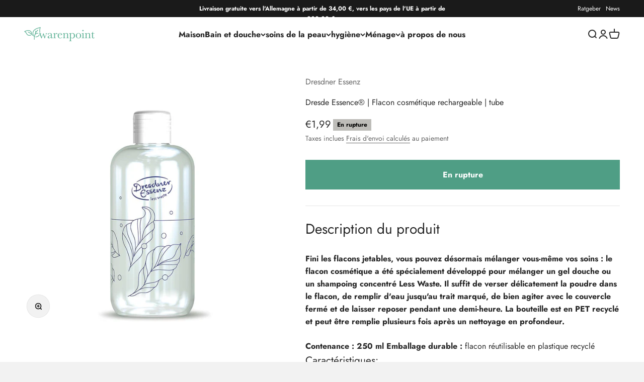

--- FILE ---
content_type: text/css
request_url: https://warenpoint.de/cdn/shop/t/22/assets/theme-custom.css?v=42442800771542014711716459919
body_size: -211
content:
.shopify-section--hot-spots{background:#fff!important}.article ol li,.article ul li{margin-left:21px}.article ol{list-style:decimal outside!important}.article ul{list-style:outside!important}.share-buttons ul{list-style:none!important}#page-warenpoint-de-der-online-drogeriemarkt section:nth-of-type(2) .section-blends.section-full{padding-top:0;padding-bottom:0}#page-warenpoint-de-der-online-drogeriemarkt section:nth-of-type(2) .section-stack{background-color:#fff;padding:40px 60px;margin-top:-102px;z-index:2;position:relative}#page-warenpoint-de-der-online-drogeriemarkt section:nth-of-type(2) .section-stack .prose p:not(.h5){margin-top:5px}#page-warenpoint-de-der-online-drogeriemarkt section:nth-of-type(2){background-color:#f2f2f2}#shopify-section-template--18539007803734__fe61adc5-cff2-4e0d-b18a-4695642cc129 .section-boxed{margin-top:-150px!important}#shopify-section-template--18539007803734__168139107466362c7d .section-full{padding-bottom:220px}.product-info__description h3{font-size:1.3em!important}.product-info__description h4{font-size:1.1em!important}.images-scrolling-desktop__media-wrapper img{max-height:70vh!important;object-fit:contain!important}@media screen and (min-width: 1150px){.prose :is(.h3,.h4,h3,h4)+*{margin-block-start:12px!important}.cart-order{grid-template-columns:1fr 435px}}@media (min-width: 600px){.announcement-bar__wrapper{position:absolute;width:100%;left:50%;transform:translate(-50%);max-width:495px}}@media (max-width: 600px){#page-warenpoint-de-der-online-drogeriemarkt section:nth-of-type(2) .section-stack{padding:20px 40px;margin-top:-65px}#page-warenpoint-de-der-online-drogeriemarkt section:nth-of-type(2){margin-bottom:60px}.top-bar-links{display:none}}
/*# sourceMappingURL=/cdn/shop/t/22/assets/theme-custom.css.map?v=42442800771542014711716459919 */
